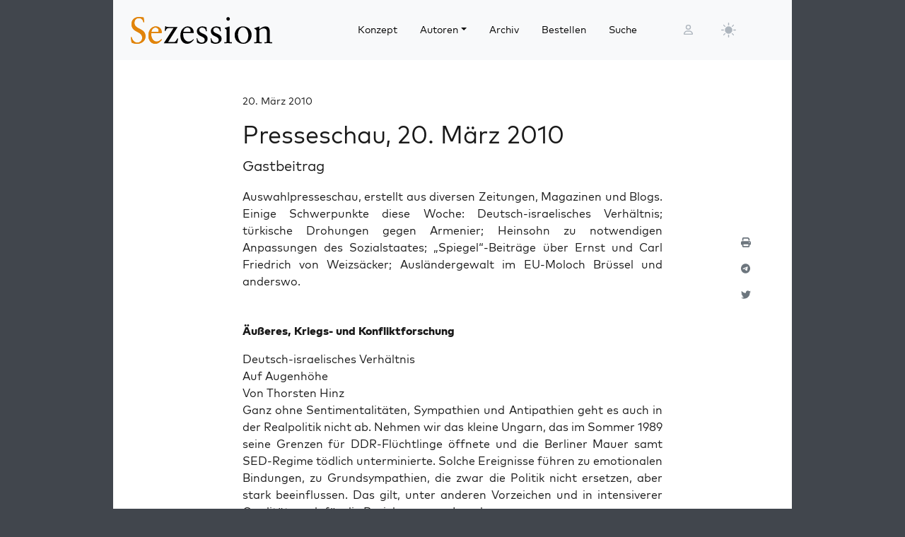

--- FILE ---
content_type: text/html; charset=UTF-8
request_url: https://sezession.de/13286/presseschau-20-maerz-2010
body_size: 23335
content:


<!DOCTYPE html>
<html lang="de-DE">

<head>
  <meta charset="utf-8">
  <meta name="viewport" content="width=device-width, initial-scale=1, shrink-to-fit=no">
  <meta name="robots" content="index,follow">
  <meta name="revisit-after" content="1 days">

      <!-- titel -->
  <title>Presseschau, 20. März&nbsp;2010</title>
  
  <!-- for google -->
  <meta name="description" content="Auswahlpresseschau, erstellt aus diversen Zeitungen, Magazinen und Blogs. Einige Schwerpunkte diese Woche: ...">
  <meta name="keywords" content="Sezession">
  <meta name="author" content=" Gastbeitrag">

  <!-- for facebook -->
  <meta property="og:title" content="Presseschau, 20. März&nbsp;2010 - Sezession im Netz">
  <meta property="og:type" content="article">
  <meta property="og:url" content="https://sezession.de/13286/presseschau-20-maerz-2010">
  <meta property="og:locale" content="de_DE">
  <meta property="og:description" content="Auswahlpresseschau, erstellt aus diversen Zeitungen, Magazinen und Blogs. Einige Schwerpunkte diese Woche: ...">
  <meta property="og:site_name" content="Sezession im Netz">
           <meta property="og:image" content="https://sezession.de/img/gastbeitrag.jpg">
  

  <!-- for twitter -->
  <meta name="twitter:card" content="summary">
  <meta name="twitter:site" content="https://sezession.de/presseschau-20-maerz-2010">
  <meta name="twitter:title" content="Presseschau, 20. März&nbsp;2010 - Sezession im Netz">
  <meta name="twitter:description" content="Auswahlpresseschau, erstellt aus diversen Zeitungen, Magazinen und Blogs. Einige Schwerpunkte diese Woche: ...">
           <meta name="twitter:image" content="https://sezession.de/img/gastbeitrag_s.jpg">
  
  <!-- feed -->
  <link rel="alternate" type="application/rss+xml" title="Sezession im Netz &raquo; Feed" href="https://sezession.de/feed/">

  <!-- shortcut-icon -->
  <link rel="icon" href="/icons/favicon.svg?v=20260104" type="image/svg+xml" sizes="any">
  <link rel="apple-touch-icon"      sizes="180x180" href="/icons/apple-touch-icon.png?v=20260104">
  <link rel="icon" type="image/png" sizes="32x32" href="/icons/favicon-32x32.png?v=20260104">
  <link rel="icon" type="image/png" sizes="16x16" href="/icons/favicon-16x16.png?v=20260104">
  <link rel="icon" type="image/png" sizes="192x192" href="/icons/android-chrome-192x192.png?v=20260104">
  <link rel="icon" type="image/png" sizes="194x194" href="/icons/favicon-194x194.png?v=20260104">
  <link rel="icon" type="image/png" sizes="256x256" href="/icons/favicon-256x256.png?v=20260104">
  <link rel="icon" type="image/png" sizes="512x512" href="/icons/favicon-512x512.png?v=20260104">
  <link rel="manifest" href="/icons/site.webmanifest?v=20260104">
  <link rel="mask-icon" href="/icons/safari-pinned-tab.svg?v=20260104" color="#b1ab54">
  <meta name="msapplication-TileColor" content="#b1ab54">
  <meta name="msapplication-config" content="/icons/browserconfig.xml?v=20260104">

  <!-- wp plugins etc.-->
  <meta name='robots' content='max-image-preview:large' />
<link rel="alternate" title="oEmbed (JSON)" type="application/json+oembed" href="https://sezession.de/wp-json/oembed/1.0/embed?url=https%3A%2F%2Fsezession.de%2F13286%2Fpresseschau-20-maerz-2010" />
<link rel="alternate" title="oEmbed (XML)" type="text/xml+oembed" href="https://sezession.de/wp-json/oembed/1.0/embed?url=https%3A%2F%2Fsezession.de%2F13286%2Fpresseschau-20-maerz-2010&#038;format=xml" />
<style id='wp-img-auto-sizes-contain-inline-css'>
img:is([sizes=auto i],[sizes^="auto," i]){contain-intrinsic-size:3000px 1500px}
/*# sourceURL=wp-img-auto-sizes-contain-inline-css */
</style>
<style id='wp-emoji-styles-inline-css'>

	img.wp-smiley, img.emoji {
		display: inline !important;
		border: none !important;
		box-shadow: none !important;
		height: 1em !important;
		width: 1em !important;
		margin: 0 0.07em !important;
		vertical-align: -0.1em !important;
		background: none !important;
		padding: 0 !important;
	}
/*# sourceURL=wp-emoji-styles-inline-css */
</style>
<style id='wp-block-library-inline-css'>
:root{--wp-block-synced-color:#7a00df;--wp-block-synced-color--rgb:122,0,223;--wp-bound-block-color:var(--wp-block-synced-color);--wp-editor-canvas-background:#ddd;--wp-admin-theme-color:#007cba;--wp-admin-theme-color--rgb:0,124,186;--wp-admin-theme-color-darker-10:#006ba1;--wp-admin-theme-color-darker-10--rgb:0,107,160.5;--wp-admin-theme-color-darker-20:#005a87;--wp-admin-theme-color-darker-20--rgb:0,90,135;--wp-admin-border-width-focus:2px}@media (min-resolution:192dpi){:root{--wp-admin-border-width-focus:1.5px}}.wp-element-button{cursor:pointer}:root .has-very-light-gray-background-color{background-color:#eee}:root .has-very-dark-gray-background-color{background-color:#313131}:root .has-very-light-gray-color{color:#eee}:root .has-very-dark-gray-color{color:#313131}:root .has-vivid-green-cyan-to-vivid-cyan-blue-gradient-background{background:linear-gradient(135deg,#00d084,#0693e3)}:root .has-purple-crush-gradient-background{background:linear-gradient(135deg,#34e2e4,#4721fb 50%,#ab1dfe)}:root .has-hazy-dawn-gradient-background{background:linear-gradient(135deg,#faaca8,#dad0ec)}:root .has-subdued-olive-gradient-background{background:linear-gradient(135deg,#fafae1,#67a671)}:root .has-atomic-cream-gradient-background{background:linear-gradient(135deg,#fdd79a,#004a59)}:root .has-nightshade-gradient-background{background:linear-gradient(135deg,#330968,#31cdcf)}:root .has-midnight-gradient-background{background:linear-gradient(135deg,#020381,#2874fc)}:root{--wp--preset--font-size--normal:16px;--wp--preset--font-size--huge:42px}.has-regular-font-size{font-size:1em}.has-larger-font-size{font-size:2.625em}.has-normal-font-size{font-size:var(--wp--preset--font-size--normal)}.has-huge-font-size{font-size:var(--wp--preset--font-size--huge)}.has-text-align-center{text-align:center}.has-text-align-left{text-align:left}.has-text-align-right{text-align:right}.has-fit-text{white-space:nowrap!important}#end-resizable-editor-section{display:none}.aligncenter{clear:both}.items-justified-left{justify-content:flex-start}.items-justified-center{justify-content:center}.items-justified-right{justify-content:flex-end}.items-justified-space-between{justify-content:space-between}.screen-reader-text{border:0;clip-path:inset(50%);height:1px;margin:-1px;overflow:hidden;padding:0;position:absolute;width:1px;word-wrap:normal!important}.screen-reader-text:focus{background-color:#ddd;clip-path:none;color:#444;display:block;font-size:1em;height:auto;left:5px;line-height:normal;padding:15px 23px 14px;text-decoration:none;top:5px;width:auto;z-index:100000}html :where(.has-border-color){border-style:solid}html :where([style*=border-top-color]){border-top-style:solid}html :where([style*=border-right-color]){border-right-style:solid}html :where([style*=border-bottom-color]){border-bottom-style:solid}html :where([style*=border-left-color]){border-left-style:solid}html :where([style*=border-width]){border-style:solid}html :where([style*=border-top-width]){border-top-style:solid}html :where([style*=border-right-width]){border-right-style:solid}html :where([style*=border-bottom-width]){border-bottom-style:solid}html :where([style*=border-left-width]){border-left-style:solid}html :where(img[class*=wp-image-]){height:auto;max-width:100%}:where(figure){margin:0 0 1em}html :where(.is-position-sticky){--wp-admin--admin-bar--position-offset:var(--wp-admin--admin-bar--height,0px)}@media screen and (max-width:600px){html :where(.is-position-sticky){--wp-admin--admin-bar--position-offset:0px}}

/*# sourceURL=wp-block-library-inline-css */
</style><style id='global-styles-inline-css'>
:root{--wp--preset--aspect-ratio--square: 1;--wp--preset--aspect-ratio--4-3: 4/3;--wp--preset--aspect-ratio--3-4: 3/4;--wp--preset--aspect-ratio--3-2: 3/2;--wp--preset--aspect-ratio--2-3: 2/3;--wp--preset--aspect-ratio--16-9: 16/9;--wp--preset--aspect-ratio--9-16: 9/16;--wp--preset--color--black: #000000;--wp--preset--color--cyan-bluish-gray: #abb8c3;--wp--preset--color--white: #ffffff;--wp--preset--color--pale-pink: #f78da7;--wp--preset--color--vivid-red: #cf2e2e;--wp--preset--color--luminous-vivid-orange: #ff6900;--wp--preset--color--luminous-vivid-amber: #fcb900;--wp--preset--color--light-green-cyan: #7bdcb5;--wp--preset--color--vivid-green-cyan: #00d084;--wp--preset--color--pale-cyan-blue: #8ed1fc;--wp--preset--color--vivid-cyan-blue: #0693e3;--wp--preset--color--vivid-purple: #9b51e0;--wp--preset--gradient--vivid-cyan-blue-to-vivid-purple: linear-gradient(135deg,rgb(6,147,227) 0%,rgb(155,81,224) 100%);--wp--preset--gradient--light-green-cyan-to-vivid-green-cyan: linear-gradient(135deg,rgb(122,220,180) 0%,rgb(0,208,130) 100%);--wp--preset--gradient--luminous-vivid-amber-to-luminous-vivid-orange: linear-gradient(135deg,rgb(252,185,0) 0%,rgb(255,105,0) 100%);--wp--preset--gradient--luminous-vivid-orange-to-vivid-red: linear-gradient(135deg,rgb(255,105,0) 0%,rgb(207,46,46) 100%);--wp--preset--gradient--very-light-gray-to-cyan-bluish-gray: linear-gradient(135deg,rgb(238,238,238) 0%,rgb(169,184,195) 100%);--wp--preset--gradient--cool-to-warm-spectrum: linear-gradient(135deg,rgb(74,234,220) 0%,rgb(151,120,209) 20%,rgb(207,42,186) 40%,rgb(238,44,130) 60%,rgb(251,105,98) 80%,rgb(254,248,76) 100%);--wp--preset--gradient--blush-light-purple: linear-gradient(135deg,rgb(255,206,236) 0%,rgb(152,150,240) 100%);--wp--preset--gradient--blush-bordeaux: linear-gradient(135deg,rgb(254,205,165) 0%,rgb(254,45,45) 50%,rgb(107,0,62) 100%);--wp--preset--gradient--luminous-dusk: linear-gradient(135deg,rgb(255,203,112) 0%,rgb(199,81,192) 50%,rgb(65,88,208) 100%);--wp--preset--gradient--pale-ocean: linear-gradient(135deg,rgb(255,245,203) 0%,rgb(182,227,212) 50%,rgb(51,167,181) 100%);--wp--preset--gradient--electric-grass: linear-gradient(135deg,rgb(202,248,128) 0%,rgb(113,206,126) 100%);--wp--preset--gradient--midnight: linear-gradient(135deg,rgb(2,3,129) 0%,rgb(40,116,252) 100%);--wp--preset--font-size--small: 13px;--wp--preset--font-size--medium: 20px;--wp--preset--font-size--large: 36px;--wp--preset--font-size--x-large: 42px;--wp--preset--spacing--20: 0.44rem;--wp--preset--spacing--30: 0.67rem;--wp--preset--spacing--40: 1rem;--wp--preset--spacing--50: 1.5rem;--wp--preset--spacing--60: 2.25rem;--wp--preset--spacing--70: 3.38rem;--wp--preset--spacing--80: 5.06rem;--wp--preset--shadow--natural: 6px 6px 9px rgba(0, 0, 0, 0.2);--wp--preset--shadow--deep: 12px 12px 50px rgba(0, 0, 0, 0.4);--wp--preset--shadow--sharp: 6px 6px 0px rgba(0, 0, 0, 0.2);--wp--preset--shadow--outlined: 6px 6px 0px -3px rgb(255, 255, 255), 6px 6px rgb(0, 0, 0);--wp--preset--shadow--crisp: 6px 6px 0px rgb(0, 0, 0);}:where(.is-layout-flex){gap: 0.5em;}:where(.is-layout-grid){gap: 0.5em;}body .is-layout-flex{display: flex;}.is-layout-flex{flex-wrap: wrap;align-items: center;}.is-layout-flex > :is(*, div){margin: 0;}body .is-layout-grid{display: grid;}.is-layout-grid > :is(*, div){margin: 0;}:where(.wp-block-columns.is-layout-flex){gap: 2em;}:where(.wp-block-columns.is-layout-grid){gap: 2em;}:where(.wp-block-post-template.is-layout-flex){gap: 1.25em;}:where(.wp-block-post-template.is-layout-grid){gap: 1.25em;}.has-black-color{color: var(--wp--preset--color--black) !important;}.has-cyan-bluish-gray-color{color: var(--wp--preset--color--cyan-bluish-gray) !important;}.has-white-color{color: var(--wp--preset--color--white) !important;}.has-pale-pink-color{color: var(--wp--preset--color--pale-pink) !important;}.has-vivid-red-color{color: var(--wp--preset--color--vivid-red) !important;}.has-luminous-vivid-orange-color{color: var(--wp--preset--color--luminous-vivid-orange) !important;}.has-luminous-vivid-amber-color{color: var(--wp--preset--color--luminous-vivid-amber) !important;}.has-light-green-cyan-color{color: var(--wp--preset--color--light-green-cyan) !important;}.has-vivid-green-cyan-color{color: var(--wp--preset--color--vivid-green-cyan) !important;}.has-pale-cyan-blue-color{color: var(--wp--preset--color--pale-cyan-blue) !important;}.has-vivid-cyan-blue-color{color: var(--wp--preset--color--vivid-cyan-blue) !important;}.has-vivid-purple-color{color: var(--wp--preset--color--vivid-purple) !important;}.has-black-background-color{background-color: var(--wp--preset--color--black) !important;}.has-cyan-bluish-gray-background-color{background-color: var(--wp--preset--color--cyan-bluish-gray) !important;}.has-white-background-color{background-color: var(--wp--preset--color--white) !important;}.has-pale-pink-background-color{background-color: var(--wp--preset--color--pale-pink) !important;}.has-vivid-red-background-color{background-color: var(--wp--preset--color--vivid-red) !important;}.has-luminous-vivid-orange-background-color{background-color: var(--wp--preset--color--luminous-vivid-orange) !important;}.has-luminous-vivid-amber-background-color{background-color: var(--wp--preset--color--luminous-vivid-amber) !important;}.has-light-green-cyan-background-color{background-color: var(--wp--preset--color--light-green-cyan) !important;}.has-vivid-green-cyan-background-color{background-color: var(--wp--preset--color--vivid-green-cyan) !important;}.has-pale-cyan-blue-background-color{background-color: var(--wp--preset--color--pale-cyan-blue) !important;}.has-vivid-cyan-blue-background-color{background-color: var(--wp--preset--color--vivid-cyan-blue) !important;}.has-vivid-purple-background-color{background-color: var(--wp--preset--color--vivid-purple) !important;}.has-black-border-color{border-color: var(--wp--preset--color--black) !important;}.has-cyan-bluish-gray-border-color{border-color: var(--wp--preset--color--cyan-bluish-gray) !important;}.has-white-border-color{border-color: var(--wp--preset--color--white) !important;}.has-pale-pink-border-color{border-color: var(--wp--preset--color--pale-pink) !important;}.has-vivid-red-border-color{border-color: var(--wp--preset--color--vivid-red) !important;}.has-luminous-vivid-orange-border-color{border-color: var(--wp--preset--color--luminous-vivid-orange) !important;}.has-luminous-vivid-amber-border-color{border-color: var(--wp--preset--color--luminous-vivid-amber) !important;}.has-light-green-cyan-border-color{border-color: var(--wp--preset--color--light-green-cyan) !important;}.has-vivid-green-cyan-border-color{border-color: var(--wp--preset--color--vivid-green-cyan) !important;}.has-pale-cyan-blue-border-color{border-color: var(--wp--preset--color--pale-cyan-blue) !important;}.has-vivid-cyan-blue-border-color{border-color: var(--wp--preset--color--vivid-cyan-blue) !important;}.has-vivid-purple-border-color{border-color: var(--wp--preset--color--vivid-purple) !important;}.has-vivid-cyan-blue-to-vivid-purple-gradient-background{background: var(--wp--preset--gradient--vivid-cyan-blue-to-vivid-purple) !important;}.has-light-green-cyan-to-vivid-green-cyan-gradient-background{background: var(--wp--preset--gradient--light-green-cyan-to-vivid-green-cyan) !important;}.has-luminous-vivid-amber-to-luminous-vivid-orange-gradient-background{background: var(--wp--preset--gradient--luminous-vivid-amber-to-luminous-vivid-orange) !important;}.has-luminous-vivid-orange-to-vivid-red-gradient-background{background: var(--wp--preset--gradient--luminous-vivid-orange-to-vivid-red) !important;}.has-very-light-gray-to-cyan-bluish-gray-gradient-background{background: var(--wp--preset--gradient--very-light-gray-to-cyan-bluish-gray) !important;}.has-cool-to-warm-spectrum-gradient-background{background: var(--wp--preset--gradient--cool-to-warm-spectrum) !important;}.has-blush-light-purple-gradient-background{background: var(--wp--preset--gradient--blush-light-purple) !important;}.has-blush-bordeaux-gradient-background{background: var(--wp--preset--gradient--blush-bordeaux) !important;}.has-luminous-dusk-gradient-background{background: var(--wp--preset--gradient--luminous-dusk) !important;}.has-pale-ocean-gradient-background{background: var(--wp--preset--gradient--pale-ocean) !important;}.has-electric-grass-gradient-background{background: var(--wp--preset--gradient--electric-grass) !important;}.has-midnight-gradient-background{background: var(--wp--preset--gradient--midnight) !important;}.has-small-font-size{font-size: var(--wp--preset--font-size--small) !important;}.has-medium-font-size{font-size: var(--wp--preset--font-size--medium) !important;}.has-large-font-size{font-size: var(--wp--preset--font-size--large) !important;}.has-x-large-font-size{font-size: var(--wp--preset--font-size--x-large) !important;}
/*# sourceURL=global-styles-inline-css */
</style>

<style id='classic-theme-styles-inline-css'>
/*! This file is auto-generated */
.wp-block-button__link{color:#fff;background-color:#32373c;border-radius:9999px;box-shadow:none;text-decoration:none;padding:calc(.667em + 2px) calc(1.333em + 2px);font-size:1.125em}.wp-block-file__button{background:#32373c;color:#fff;text-decoration:none}
/*# sourceURL=/wp-includes/css/classic-themes.min.css */
</style>
<link rel='stylesheet' id='cookie-notice-front-css' href='https://sezession.de/wp-content/plugins/cookie-notice/css/front.min.css?ver=2.5.11' media='all' />
<link rel='stylesheet' id='searchandfilter-css' href='https://sezession.de/wp-content/plugins/search-filter/style.css?ver=1' media='all' />
<link rel='stylesheet' id='bootstrap-css' href='https://sezession.de/wp-content/themes/sez26/assets/bootstrap/bootstrap-5.3.8/css/bootstrap.min.css?ver=5.3.8' media='all' />
<link rel='stylesheet' id='fontawesome-css' href='https://sezession.de/wp-content/themes/sez26/assets/fontawesome/fontawesome-6.7.2/css/all.min.css?ver=6.7.2' media='all' />
<link rel='stylesheet' id='sez-style-css' href='https://sezession.de/wp-content/themes/sez26/assets/sass/main.min.css?ver=202601041913' media='all' />
<link rel='stylesheet' id='print-style-css' href='https://sezession.de/wp-content/themes/sez26/assets/sass/print.min.css?ver=202505080959' media='all' />
<link rel='stylesheet' id='noscript-style-css' href='https://sezession.de/wp-content/themes/sez26/assets/sass/noscript.min.css?ver=202505080959' media='all' />
<link rel='stylesheet' id='searchwp-live-search-css' href='https://sezession.de/wp-content/plugins/searchwp-live-ajax-search/assets/styles/style.min.css?ver=1.8.7' media='all' />
<style id='searchwp-live-search-inline-css'>
.searchwp-live-search-result .searchwp-live-search-result--title a {
  font-size: 16px;
}
.searchwp-live-search-result .searchwp-live-search-result--price {
  font-size: 14px;
}
.searchwp-live-search-result .searchwp-live-search-result--add-to-cart .button {
  font-size: 14px;
}

/*# sourceURL=searchwp-live-search-inline-css */
</style>
<style id='wp-typography-custom-inline-css'>
sub, sup{font-size: 75%;line-height: 100%}sup{vertical-align: 60%}sub{vertical-align: -10%}.amp{font-family: Baskerville, "Goudy Old Style", Palatino, "Book Antiqua", "Warnock Pro", serif;font-size: 1.1em;font-style: italic;font-weight: normal;line-height: 1em}.caps{font-size: 90%}.dquo{margin-left: -0.4em}.quo{margin-left: -0.2em}.pull-single{margin-left: -0.15em}.push-single{margin-right: 0.15em}.pull-double{margin-left: -0.38em}.push-double{margin-right: 0.38em}
/*# sourceURL=wp-typography-custom-inline-css */
</style>
<style id='wp-typography-safari-font-workaround-inline-css'>
body {-webkit-font-feature-settings: "liga";font-feature-settings: "liga";-ms-font-feature-settings: normal;}
/*# sourceURL=wp-typography-safari-font-workaround-inline-css */
</style>
<script id="cookie-notice-front-js-before">
var cnArgs = {"ajaxUrl":"https:\/\/sezession.de\/wp-admin\/admin-ajax.php","nonce":"a4fee7c167","hideEffect":"fade","position":"bottom","onScroll":false,"onScrollOffset":100,"onClick":false,"cookieName":"cookie_notice_accepted","cookieTime":2592000,"cookieTimeRejected":2592000,"globalCookie":false,"redirection":false,"cache":false,"revokeCookies":false,"revokeCookiesOpt":"automatic"};

//# sourceURL=cookie-notice-front-js-before
</script>
<script src="https://sezession.de/wp-content/plugins/cookie-notice/js/front.min.js?ver=2.5.11" id="cookie-notice-front-js"></script>
<script src="https://sezession.de/wp-content/themes/sez26/assets/jquery/jquery-3.7.1.min.js?ver=3.7.1" id="jquery-js"></script>
<script src="https://sezession.de/wp-content/themes/sez26/assets/popper/popper-2.11.6/popper.min.js?ver=2.11.6" id="popper-js"></script>
<link rel="https://api.w.org/" href="https://sezession.de/wp-json/" /><link rel="alternate" title="JSON" type="application/json" href="https://sezession.de/wp-json/wp/v2/posts/13286" /><link rel="EditURI" type="application/rsd+xml" title="RSD" href="https://sezession.de/xmlrpc.php?rsd" />

<link rel="canonical" href="https://sezession.de/13286/presseschau-20-maerz-2010" />
<link rel='shortlink' href='https://sezession.de/?p=13286' />
<style>.wp-block-gallery.is-cropped .blocks-gallery-item picture{height:100%;width:100%;}</style><link rel="icon" href="https://sezession.de/wp-content/uploads/2025/02/cropped-favicon-512x512-1-32x32.png" sizes="32x32" />
<link rel="icon" href="https://sezession.de/wp-content/uploads/2025/02/cropped-favicon-512x512-1-192x192.png" sizes="192x192" />
<link rel="apple-touch-icon" href="https://sezession.de/wp-content/uploads/2025/02/cropped-favicon-512x512-1-180x180.png" />
<meta name="msapplication-TileImage" content="https://sezession.de/wp-content/uploads/2025/02/cropped-favicon-512x512-1-270x270.png" />


<link rel='stylesheet' id='shariffcss-css' href='https://sezession.de/wp-content/plugins/shariff/css/shariff.min.css?ver=4.6.15' media='all' />
</head>

<body class="wp-singular post-template-default single single-post postid-13286 single-format-standard wp-theme-sez26 cookies-not-set">

  <div class="sez-body">
    <div class="container bg-white">
      <div class="row">
        <div class="col px-0">

          <!-- topnav -->
          <header id="sez-site-header" class="sez-sticky">
            <div class="ps-4 p-3 bg-light">
              

<div class="sez-topnav">
  <div class="row row-cols-5 align-items-center me-3">

    <!--logo-->
    <div class="col-lg-4 col-md-4 col-sm-5 col-8">
      
<a class="navbar-brand" href="/">

   <!-- <img src="[data-uri]"  -->
   <!--      alt="Sezession"> -->

</a>
    </div>

    <!--menu lg-->
    <div class="d-none d-lg-block col-lg-6">
      

<!-- menu lg -->
<div class="d-flex">
  <nav class="navbar navbar-light navbar-expand-lg">
    <div class="collapse navbar-collapse" id="navbar-topmenu">

      <ul id="sez-nav-items" class="navbar-nav me-auto mb-2 mb-lg-0">

        <li class="nav-item px-2">
          <a class="nav-link text-black" href="https://sezession.de/konzept">Konzept</a>
        </li>

        <li class="nav-item px-2 dropdown">
          <a class="nav-link dropdown-toggle text-black" href="/author/" id="NavbarDopdown" role="button" data-bs-toggle="dropdown" aria-expanded="false">Autoren</a>
          <div class="dropdown-menu" aria-labelledby="offcanvasNavbarDropdown">
            <a title="Benedikt Kaiser" class="dropdown-item" href="/author/benedikt-kaiser">Benedikt Kaiser</a><a title="Caroline Sommerfeld" class="dropdown-item" href="/author/caroline-sommerfeld">Caroline Sommerfeld</a><a title="Daniel Fiß" class="dropdown-item" href="/author/danielfiss">Daniel Fiß</a><a title="Ellen Kositza" class="dropdown-item" href="/author/ellen-kositza">Ellen Kositza</a><a title="Erik Lehnert" class="dropdown-item" href="/author/erik-lehnert">Erik Lehnert</a><a title="Götz Kubitschek" class="dropdown-item" href="/author/goetz-kubitschek">Götz Kubitschek</a><a title="Heino Bosselmann" class="dropdown-item" href="/author/heino-bosselmann">Heino Bosselmann</a><a title="Martin Lichtmesz" class="dropdown-item" href="/author/martin-lichtmesz">Martin Lichtmesz</a><a title="Martin Sellner" class="dropdown-item" href="/author/martin-sellner">Martin Sellner</a><a title="Nils Wegner" class="dropdown-item" href="/author/nils-wegner">Nils Wegner</a>          </div>
        </li>

        <li class="nav-item px-2">
          <a class="nav-link text-black" href="https://sezession.de/archiv">Archiv</a>
        </li>

        <li class="nav-item px-2">
          <a class="nav-link text-black" href="https://sezession.de/bestellen">Bestellen</a>
        </li>

        <li class="nav-item px-2">
          <a class="nav-link text-black" href="/recherche" target="_self" rel="nofollow noopener">Suche</a>
        </li>
      </ul>

    </div>
  </nav>

</div>
    </div>

    <!--search-form not lg and greater-->
    <div class="d-none d-lg-none d-sm-block col-md-5 col-sm-4">
      

<div id="sez-head-search">
  <form class="d-flex bg-white" role="search" method="get" action="https://sezession.de/">
    <input class="form-control" name="s" type="text" value="" placeholder="Suchbegriff..." autocomplete="off" data-swplive="true">
    <input type="hidden" name="post_type" value="post" />
    <button type="submit" class="button"><i class="fas fa-search"></i></button>
  </form>
</div>    </div>

    <!--login-->
    <div class="d-none d-md-block col-lg-1 col-md-1 p-1">
      

<!--menu login-->
<div class="d-flex justify-content-center">
   <a class="sez-login-menu nav-link" title="Anmelden" href="https://sezession.de/wp-login.php"><i class="far fa-user"></i></a>
</div>    </div>

    <!--theme-toggle-->
    <div class="d-sm-block col-lg-1 col-md-1 col-sm-1 col-2 p-0">
      

<nav class="navbar navbar-light navbar-expand p-0">
  <div class="collapse navbar-collapse" id="navbar-thememenu">

    <ul id="sez-theme-items" class="navbar-nav me-auto">
       <li class="nav-item">

          

<svg xmlns="http://www.w3.org/2000/svg" style="display: none;">

    <symbol id="moon-stars-fill" viewBox="0 0 16 16">
       <path d="M6 .278a.768.768 0 0 1 .08.858 7.208 7.208 0 0 0-.878 3.46c0 4.021 3.278 7.277 7.318 7.277.527 0 1.04-.055 1.533-.16a.787.787 0 0 1 .81.316.733.733 0 0 1-.031.893A8.349 8.349 0 0 1 8.344 16C3.734 16 0 12.286 0 7.71 0 4.266 2.114 1.312 5.124.06A.752.752 0 0 1 6 .278z"></path>
       <path d="M10.794 3.148a.217.217 0 0 1 .412 0l.387 1.162c.173.518.579.924 1.097 1.097l1.162.387a.217.217 0 0 1 0 .412l-1.162.387a1.734 1.734 0 0 0-1.097 1.097l-.387 1.162a.217.217 0 0 1-.412 0l-.387-1.162A1.734 1.734 0 0 0 9.31 6.593l-1.162-.387a.217.217 0 0 1 0-.412l1.162-.387a1.734 1.734 0 0 0 1.097-1.097l.387-1.162zM13.863.099a.145.145 0 0 1 .274 0l.258.774c.115.346.386.617.732.732l.774.258a.145.145 0 0 1 0 .274l-.774.258a1.156 1.156 0 0 0-.732.732l-.258.774a.145.145 0 0 1-.274 0l-.258-.774a1.156 1.156 0 0 0-.732-.732l-.774-.258a.145.145 0 0 1 0-.274l.774-.258c.346-.115.617-.386.732-.732L13.863.1z"></path>
    </symbol>

    <symbol id="sun-fill" viewBox="0 0 16 16">
       <path d="M8 12a4 4 0 1 0 0-8 4 4 0 0 0 0 8zM8 0a.5.5 0 0 1 .5.5v2a.5.5 0 0 1-1 0v-2A.5.5 0 0 1 8 0zm0 13a.5.5 0 0 1 .5.5v2a.5.5 0 0 1-1 0v-2A.5.5 0 0 1 8 13zm8-5a.5.5 0 0 1-.5.5h-2a.5.5 0 0 1 0-1h2a.5.5 0 0 1 .5.5zM3 8a.5.5 0 0 1-.5.5h-2a.5.5 0 0 1 0-1h2A.5.5 0 0 1 3 8zm10.657-5.657a.5.5 0 0 1 0 .707l-1.414 1.415a.5.5 0 1 1-.707-.708l1.414-1.414a.5.5 0 0 1 .707 0zm-9.193 9.193a.5.5 0 0 1 0 .707L3.05 13.657a.5.5 0 0 1-.707-.707l1.414-1.414a.5.5 0 0 1 .707 0zm9.193 2.121a.5.5 0 0 1-.707 0l-1.414-1.414a.5.5 0 0 1 .707-.707l1.414 1.414a.5.5 0 0 1 0 .707zM4.464 4.465a.5.5 0 0 1-.707 0L2.343 3.05a.5.5 0 1 1 .707-.707l1.414 1.414a.5.5 0 0 1 0 .708z"></path>
    </symbol>

</svg>

           <button class="btn btn-link nav-link py-2 px-0 px-lg-2 dropdown-toggle d-flex align-items-center" id="sez-theme" type="button" aria-expanded="false" data-bs-toggle="dropdown" data-bs-display="static">
              <svg class="sez-bi my-1 theme-icon-active">
                <use href="#sun-fill"></use>
              </svg>
           </button>

           <ul class="dropdown-menu dropdown-menu-end" aria-labelledby="sez-theme" style="--bs-dropdown-min-width: 8rem;">
              <li class="nav-item">
                 <button id="invertbutton" type="button" class="dropdown-item d-flex align-items-center" data-bs-theme-value="light">
                    <svg class="bi sez-bi me-2 theme-icon">
                       <use href="#sun-fill"></use>
                    </svg>
                        hell
                 </button>
              </li>
              <li class="nav-item">
                 <button type="button" class="dropdown-item d-flex align-items-center" data-bs-theme-value="dark">
                    <svg class="bi sez-bi me-2 theme-icon">
                       <use href="#moon-stars-fill"></use>
                    </svg>
                        dunkel
                 </button>
              </li>
           </ul>

       </li>
    </ul>

  </div>
</nav>
    </div>

    <!--burgernav not lg and greater-->
    <div class="d-lg-none col-md-1 col-sm-2 col-2 p-1">
      

<nav class="navbar navbar-light">
    <!-- burger icon -->
    <button class="navbar-toggler" type="button" data-bs-toggle="offcanvas" data-bs-target="#offcanvasNavbar" aria-controls="offcanvasNavbar">
        <span class="navbar-toggler-icon"></span>
    </button>

    <!-- offcanvasmenu -->
    <div class="sez-offcanvas offcanvas offcanvas-start" tabindex="-1" id="offcanvasNavbar">

        <!-- close button -->
        <div class="offcanvas-header position-absolute top-0 end-0 m-2 ">
            <button type="button" class="btn-close text-reset" data-bs-dismiss="offcanvas" aria-label="Close"></button>
        </div>

        <!-- menu entries -->
        <div class="offcanvas-body">
            <ul class="navbar-nav justify-content-end flex-grow-1 pe-3">

                <li class="nav-item border-bottom ps-3 pe-5 pt-3 pb-3 mt-5">
                    <a class="nav-link text-black" aria-current="page" href="https://sezession.de/konzept">Konzept</a>
                </li>

                <li class="nav-item border-bottom dropdown ps-3 pe-5 pt-3 pb-3">

                    <a class="nav-link text-black dropdown-toggle" href="/author/" id="offcanvasNavbarDropdown" role="button" data-bs-toggle="dropdown" aria-expanded="false">
                        Autoren
                    </a>

                    <div class="dropdown-menu border-0" aria-labelledby="offcanvasNavbarDropdown">
                     <a title="Benedikt Kaiser" class="dropdown-item" href="/author/benedikt-kaiser">Benedikt Kaiser</a><a title="Caroline Sommerfeld" class="dropdown-item" href="/author/caroline-sommerfeld">Caroline Sommerfeld</a><a title="Daniel Fiß" class="dropdown-item" href="/author/danielfiss">Daniel Fiß</a><a title="Ellen Kositza" class="dropdown-item" href="/author/ellen-kositza">Ellen Kositza</a><a title="Erik Lehnert" class="dropdown-item" href="/author/erik-lehnert">Erik Lehnert</a><a title="Götz Kubitschek" class="dropdown-item" href="/author/goetz-kubitschek">Götz Kubitschek</a><a title="Heino Bosselmann" class="dropdown-item" href="/author/heino-bosselmann">Heino Bosselmann</a><a title="Martin Lichtmesz" class="dropdown-item" href="/author/martin-lichtmesz">Martin Lichtmesz</a><a title="Martin Sellner" class="dropdown-item" href="/author/martin-sellner">Martin Sellner</a><a title="Nils Wegner" class="dropdown-item" href="/author/nils-wegner">Nils Wegner</a>                    </div>

                </li>

                <li class="nav-item border-bottom ps-3 pe-5 pt-3 pb-3">
                    <a class="nav-link text-black" href="https://sezession.de/archiv">Archiv</a>
                </li>

                <li class="nav-item border-bottom ps-3 pe-5 pt-3 pb-3">
                    <a class="nav-link text-black" href="https://sezession.de/bestellen">Bestellen</a>
                </li>

                <li class="nav-item border-bottom ps-3 pe-5 pt-3 pb-3">
                    <a class="nav-link text-black" href="/recherche" target="_self" rel="nofollow noopener">Suche</a>
                </li>

                <li class="nav-item border-bottom ps-3 pe-5 pt-3 pb-3">
                    <a class="nav-link text-black" href="/wp-login.php" target="_self" rel="nofollow noopener">Anmelden</a>
                </li>

                <li class="d-flex align-items-center ps-3 pt-5">
                    

<a class="sez-icon-link link-secondary fa-lg me-2" title="antaios.de"  target="_blank" href="https://antaios.de/">
    <span class="icon-logo_antaios"></span>
</a>

<a class="sez-icon-link link-secondary fa-lg mx-2" title="Kanal Schnellroda" target="_blank" href="https://www.youtube.com/@KanalSchnellroda3">
    <i class="fab fa-youtube"></i>
</a>

<a class="sez-icon-link link-secondary fa-lg mx-2" title="SiN bei Twitter" target="_blank" href="https://twitter.com/SiNetz">
    <i class="fab fa-twitter"></i>
</a>

<a class="sez-icon-link link-secondary fa-lg mx-2" title="SiN bei Facebook" target="_blank" href="https://www.facebook.com/sezession/">
    <i class="fab fa-facebook"></i>
</a>

<a class="sez-icon-link link-secondary fa-lg mx-2" title="Zeitschrift Sezession Telegramkanal" target="_blank" href="https://t.me/zeitschrift_sezession">
    <i class="fab fa-telegram"></i>
</a>
                </li>

            </ul>
        </div>
    </div>
</nav>
    </div>


  </div>
</div>
            </div>
          </header>

<!-- single-main -->
<main class="sez-single-main">

    <!-- socials -->
    <div class="sez-socials">
            </div>

    <!-- content -->
    <div class="sez-content mt-5">
        


    <!-- single-post-content begin -->
    <div class="row mx-3">

        <div class="col-md-8 offset-md-2">
            <!-- sidebar icons -->
            

<div class="col-md-1 offset-md-11 col-12 d-md-block d-sm-none d-none">
    <div class="sez-social-navbar" data-toggle="sticky-onscroll">

        <a class="sez-icon-link link-secondary" title="Drucken" href="" onClick="javascript:window.print()">
            <div class="pb-3">
                <i class="fa fa-print"></i>
            </div>
        </a>


        <a class="sez-icon-link link-secondary" title="Teilen mit Telegram" target="_blank" href="https://t.me/share/url?url=https://sezession.de/13286/presseschau-20-maerz-2010">
            <div class="pb-3">
                <i class="fab fa-telegram"></i>
            </div>
        </a>

        <a class="sez-icon-link link-secondary" title="Teilen mit Twitter" target="_blank" href="https://twitter.com/intent/tweet?text=https://sezession.de/13286/presseschau-20-maerz-2010">
            <div class="pb-3">
                <i class="fab fa-twitter"></i>
            </div>
        </a>

    </div>
</div>

            <!-- post essentials -->
            

<!-- date -->
<div class="row mb-3">
   <div class="sez-single-post-date col align-self-start">
      20. März 2010   </div>
</div>


<!-- titel -->
<div class="row">
   <div class="col align-self-start">
      <h1 class="sez-single-post-title">Presseschau, 20. März&nbsp;2010</h1>
   </div>
</div>


<!-- author+comments -->
<div class="row">
   <div class="col align-self-start">
      <p class="sez-single-post-author-comments">
         <a class="sez-single-post-author" title="Autorenseite Gastbeitrag" href="/author/gastbeitrag">
            Gastbeitrag         </a>
                  <a class="sez-single-post-comments" title="Kommentare" href="https://sezession.de/13286/presseschau-20-maerz-2010#sez-comments">
                     </a>
      </p>
   </div>
</div>


<!-- excerpt -->
<div class="row">
   <div class="sez-single-post-excerpt col align-self-start">

      
      <p>Auswahlpresseschau, erstellt aus diversen Zeitungen, Magazinen und Blogs. Einige Schwerpunkte diese Woche: Deutsch-israelisches Verhältnis; türkische Drohungen gegen Armenier; Heinsohn zu notwendigen Anpassungen des Sozialstaates; „Spiegel“-Beiträge über Ernst und Carl Friedrich von Weizsäcker; Ausländergewalt im EU-Moloch Brüssel und anderswo.<!--more-->   </div>
</div>

            <!-- author img >= md -->
            <div class="content-md d-none d-md-block px-3">
                
            </div>

            <!-- post body -->
            

<div class="sez-single-post-body col align-self-start">
   <p><span id="more-13286"></span></p>
<p><strong><br>
Äuße­res, Kriegs- und Konfliktforschung</strong></p>
<p>Deutsch-israe­li­sches Verhältnis<br>
Auf Augenhöhe<br>
Von Thors­ten&nbsp;Hinz<br>
Ganz ohne Sen­ti­men­ta­li­tä­ten, Sym­pa­thien und Anti­pa­thien geht es auch in der Real­po­li­tik nicht ab. Neh­men wir das klei­ne Ungarn, das im Som­mer 1989 sei­ne Gren­zen für DDR-Flücht­lin­ge öff­ne­te und die Ber­li­ner Mau­er samt SED-Regime töd­lich unter­mi­nier­te. Sol­che Ereig­nis­se füh­ren zu emo­tio­na­len Bin­dun­gen, zu Grund­sym­pa­thien, die zwar die Poli­tik nicht erset­zen, aber stark beein­flus­sen. Das gilt, unter ande­ren Vor­zei­chen und in inten­si­ve­rer Qua­li­tät, auch für die Bezie­hun­gen zu Israel.<br>
Vor dem Hin­ter­grund des Mor­des an den euro­päi­schen Juden leuch­tet es ein, daß Deutsch­land mit Isra­el soli­da­risch ist, daß es sich mit Kri­tik an ihm zurück­hält und der jüdi­sche Staat eine gewis­se Nar­ren­frei­heit besitzt.<br>
Etwas ande­res aber ist es, wenn Kanz­le­rin Mer­kel in bezug auf den Iran die israe­li­schen Posi­tio­nen unbe­se­hen über­nimmt und damit die Stel­lung Deutsch­lands gegen­über einem gro­ßen mus­li­mi­schen Staat kom­pro­mit­tiert. Das geschicht­li­che Argu­ment dient dazu, die deut­sche Poli­tik von außen her – und zwar ein­sei­tig – zu definieren.</p>
<p>Streit über Völkermord-Resolutionen<br>
<a href="https://www.spiegel.de/politik/ausland/0,1518,684184,00.html">Erdo­gan droht Arme­ni­ern mit Ausweisung</a><br>
Die tür­ki­sche Regie­rung ver­schärft im Streit über die Völ­ker­mord-Reso­lu­tio­nen dras­tisch den Ton. Pre­mier Erdo­gan warnt in einem BBC-Inter­view, er müs­se hun­dert­tau­send ille­gal im Land leben­de Arme­ni­er nicht dul­den. Die Men­schen könn­ten aus­ge­wie­sen werden.</p>
<p>Völ­ker­straf­ge­setz­buch soll für deut­sche Sol­da­ten in Afgha­ni­stan gelten<br>
KARLSRUHE. Die Bun­des­an­walt­schaft hat die Lage in Afgha­ni­stan als „nicht­in­ter­na­tio­na­len bewaff­ne­ten Kon­flikt“ bewer­tet, für den der Maß­stab des Völ­ker­straf­ge­setz­buchs anzu­wen­den&nbsp;ist.</p>
<p>Etap­pen­schwei­ne<br>
Von Micha­el Paulwitz<br>
Als Stu­dent hat­te ich noch die Gele­gen­heit, front­er­fah­re­ne Zeit­zeu­gen des letz­ten Welt­kriegs ken­nen­zu­ler­nen. Man konn­te eini­ges ler­nen von der Gene­ra­ti­on die­ser Land­ser und Leut­nants, die als Zwan­zig­jäh­ri­ge an allen Fron­ten gekämpft, als Drei­ßig­jäh­ri­ge die­ses Land wie­der mit auf­ge­baut und als Sech­zig­jäh­ri­ge über­all in den Par­tei­en und Ver­ei­nen noch ein gewich­ti­ges Wort mit­zu­re­den hat­ten – dümm­li­che „Befreiungs“-Rhetorik ging einem Bun­des­prä­si­den­ten Richard von Weiz­sä­cker damals noch nicht so ein­fach durch, es gab ja Gleich­alt­ri­ge, die es aus ihren Erfah­run­gen bes­ser wußten.</p>
<p><strong>Staat, Demo­gra­phie, Wirtschaft</strong></p>
<p>Die geis­ti­ge Kon­ter­re­vo­lu­ti­on um und mit Merkel<br>
Der Umver­tei­lungs­staat zehrt sei­ne Sub­stanz auf. Und aus­ge­rech­net eine ost­deut­sche Kanz­le­rin an der Spit­ze einer schwarz-gel­ben Koali­ti­on ist dabei, Deutsch­land in neo­so­zia­lis­ti­sche Zei­ten zu führen.<br>
Von Vera Lengsfeld</p>
<p>Bun­des­re­gie­rung: Sturm­vo­gel nicht rechtsextrem<br>
BERLIN. Bei der bün­di­schen Jugend­or­ga­ni­sa­ti­on „Sturm­vo­gel“ lie­gen laut Bun­des­re­gie­rung kei­ne Anhalts­punk­te für eine extre­mis­ti­sche Aus­rich­tung vor. Wie aus einer Ant­wort auf eine Klei­ne Anfra­ge der SPD-Frak­ti­on her­vor­geht, hält die­se an ihrer Ein­schät­zung des Sturm­vo­gels aus dem Jahr 1995&nbsp;fest.</p>
<p>Als gin­ge es nur um die&nbsp;Rente&nbsp;…<br>
<a href="https://www.welt.de/debatte/kommentare/article6757773/Wir-tappen-sehenden-Auges-in-die-Rentenfalle.html">Wir tap­pen sehen­den Auges in die Rentenfalle</a><br>
Von Olaf Gersemann<br>
Die Bun­des­re­gie­rung will in der Ren­ten­po­li­tik untä­tig blei­ben, obwohl die demo­gra­phi­sche Alte­rung der Bevöl­ke­rung uner­bitt­lich vor­an­schrei­tet. Dabei bleibt kaum Zeit. Ande­re Indus­trie­na­tio­nen haben unter­des­sen längst reagiert und den demo­gra­phi­schen Wan­del abgefangen.</p>
<p>Gast­bei­trag zu Hartz&nbsp;IV<br>
<a href="https://www.faz.net/s/RubBA2FEF69D90D49589D58B10299C8647D/Doc~E0AC5A2CD5A6A481EABE50FAE2AEBA30B~ATpl~Ecommon~Scontent.html">„Sozi­al­hil­fe auf fünf Jah­re begrenzen“</a><br>
Von Gun­nar Heinsohn</p>
<p><strong>Die Lin­ke, Geschichts- und Iden­ti­täts­po­li­tik, His­to­ri­sches (Zeit­ge­schich­te)</strong></p>
<p>Namens­streit: Uni­ver­si­tät Greifs­wald ent­schei­det sich für Ernst Moritz Arndt<br>
GREIFSWALD. Die Uni­ver­si­tät in Greifs­wald wird auch wei­ter­hin den Namen des Dich­ters Ernst Moritz Arndt tra­gen. Das ent­schied der Senat der Hoch­schu­le am Mitt­woch in einer Abstim­mung. 22 der 36 Sena­to­ren stimm­ten dafür, den Namen „Ernst Moritz Arndt“ bei­zu­be­hal­ten, 14 Sena­to­ren votier­ten dage­gen. Damit ver­fehl­te ein ent­spre­chen­der Antrag, dem­zu­fol­ge die Hoch­schu­le künf­tig nur noch Uni­ver­si­tät Greifs­wald hei­ßen soll­te, die not­wen­di­ge Zwei-Drittel-Mehrheit.</p>
<p>Deutsch in der Fremde<br>
<a href="https://www.spiegel.de/unispiegel/wunderbar/0,1518,682375,00.html">Der Wald ist nicht&nbsp;genug</a><br>
In „Ein Fisch namens Wan­da“ läuft die schö­ne Schur­kin heiß, wenn Kom­pli­ze Otto Rus­sisch rade­brecht. Ganz ähn­lich ging es einer jun­gen Ame­ri­ka­ne­rin beim Date mit Phil­ipp Kohl­hö­fer: Deutsch brach­te Lori mäch­tig in Wal­lung – höchs­te Zeit, mal über den deut­schen Wald zu&nbsp;reden.</p>
<p>Zen­tral­rat der Juden for­dert „Neu­aus­rich­tung“ der Vertriebenenstiftung<br>
FRANKFURT AM MAIN. Nach­dem in der ver­gan­ge­nen Woche mit der Publi­zis­tin Hel­ga Hirsch das drit­te Mit­glied des wis­sen­schaft­li­chen Bera­ter­krei­ses der Bun­des­stif­tung „Flucht, Ver­trei­bung, Ver­söh­nung“ sei­nen Aus­tritt aus dem Gre­mi­um erklärt hat­te, hat der Zen­tral­rat der Juden in Deutsch­land eine „Neu­aus­rich­tung“ der Ver­trie­be­nen­stif­tung gefordert.<br>
Wie der „Spie­gel“ berich­te­te, habe Vize­prä­si­dent Salo­mon Korn als Ver­tre­ter des Zen­tral­rats im Stif­tungs­rat ange­kün­digt, er wer­de sein Amt ruhen las­sen, wenn das The­ma Ver­trei­bung „nicht im Zusam­men­hang mit dem Zwei­ten Welt­krieg und dem natio­nal­so­zia­lis­ti­schen Mensch­heits­ver­bre­chen“ dar­ge­stellt werde.</p>
<p><a href="https://einestages.spiegel.de/static/topicalbumbackground/6365/werbetrommler_des_atomaren_superknalls.html">Wer­be­tromm­ler für die Superbombe</a><br>
Vom Sau­lus zum Pau­lus: Als jun­ger Phy­si­ker forsch­te Carl Fried­rich von Weiz­sä­cker begeis­tert im Atom­pro­gramm der Nazis an der Uran­bom­be. Dann half er, die Ent­wick­lung zu ver­schlep­pen, ver­hin­der­te so einen mög­li­chen Sieg der NS-Dik­ta­tur – und wan­del­te sich nach dem Krieg zum mili­tan­ten Atom­geg­ner. Von Mat­thi­as Schulz</p>
<p>Ernst von Weizsäcker<br>
<a href="https://einestages.spiegel.de/static/topicalbumbackground/6409/diplomat_des_teufels.html">Diplo­mat des Teufels</a><br>
Hit­lers Hel­fer oder Held des Wider­stands? Über die Rol­le des Diplo­ma­ten Ernst von Weiz­sä­cker im NS-Staat strei­ten sich Gelehr­te seit Jahr­zehn­ten. Der Vater des spä­te­ren Bun­des­prä­si­den­ten war SS-Gene­ral und bil­lig­te Depor­ta­tio­nen nach Ausch­witz – in ande­ren Fäl­len warn­te er Juden vor dem Abtrans­port. Von Chris­toph Gunkel</p>
<p>„Holo­caust-Edu­ca­ti­on“ wird immer irrsinniger&nbsp;…<br>
Ein Bei­spiel aus Schottland:<br>
<a href="https://www.dailymail.co.uk/news/article-1256984/Primary-schoolchildren-tears-told-removed-families-Holocaust-game.html#ixzz0iRXZg25C">Pri­ma­ry school­child­ren in tears after they are told they will be remo­ved from fami­lies as part of Holo­caust ‚game‘</a></p>
<p><strong>Land­nah­me und Überfremdung/Zuwanderung und Integration</strong></p>
<p><a href="https://www.welt.de/debatte/kommentare/article6731962/Der-Westen-muss-islamische-Barbarei-abwehren.html">Der Wes­ten muß isla­mi­sche Bar­ba­rei abwehren</a><br>
Von Ibn Warraq<br>
Der Ein­fluß des Islam nimmt in Euro­pa wei­ter zu. In Groß­bri­tan­ni­en exis­tie­ren bereits 85 Scha­ria-Gerich­te, die völ­lig unver­ein­bar mit west­li­chen Demo­kra­tien sind. Will der Wes­ten kei­nen Selbst­mord an sei­ner eige­nen Zivi­li­sa­ti­on üben, muß er sei­ne Wer­te ver­tei­di­gen – wie es ein Geert Wil­ders&nbsp;tut.</p>
<p>Beam­te als Kriminellen-Opfer<br>
In Brüs­sels Euro­pa­vier­tel boomt das Verbrechen<br>
Gangs­ter aller Art haben wei­te Gebie­te der bel­gi­schen Haupt­stadt unter ihre Kon­trol­le gebracht. Die Poli­zei schaut man­cher­orts nur noch zu. Jetzt haben Die­be und Räu­ber ein Revier ent­deckt, das bis­her als sicher galt: das Europaviertel.</p>
<p>Der Täter soll einen „dunk­len Teint“ haben&nbsp;…<br>
Solin­gen: Kind vergewaltigt<br>
VON MARTIN OBERPRILLER<br>
Die Poli­zei in Solin­gen sucht fie­ber­haft einen Mann, der eine elf­jäh­ri­ge Schü­le­rin in der elter­li­chen Woh­nung miß­brauch­te. Die Klei­ne wird nach der Tat psy­cho­lo­gisch betreut. Ein gan­zes Vier­tel steht unter Schock.</p>
<p>Fahn­dungs­druck<br>
<a href="https://www.spiegel.de/panorama/justiz/0,1518,684074,00.html">Poker-Räu­ber ver­pfeift Kame­ra­den bei der Polizei</a><br>
Der spek­ta­ku­lä­re Über­fall auf das Poker­tur­nier in Ber­lin ist nahe­zu auf­ge­klärt: Der bereits gefaß­te Täter hat in Ver­neh­mun­gen die Namen sei­ner Kom­pli­zen genannt. Alle drei sind auf der Flucht – aber bereits poli­zei­lich bekannt.<br>
Ber­lin – Ein Täter hat sich gestellt, die drei ande­ren sind der Poli­zei nament­lich bekannt: Der spek­ta­ku­lä­re Über­fall auf das Ber­li­ner Poker­tur­nier ist nahe­zu auf­ge­klärt. Laut Ober­staats­an­walt Sjörs Kam­stra nann­te der gestän­di­ge 21jährige in Ver­neh­mun­gen die Namen sei­ner Mittäter.<br>
Dabei han­delt es sich um die 20jährigen Ahmad el Away­ti und Mus­ta­fa Ucar­kus sowie den 19jährigen Jihad Chet­wie, die nun mit Haft­be­fehl gesucht wer­den. Alle drei sind bereits in der Ver­gan­gen­heit mit ver­schie­de­nen Delik­ten auf­fäl­lig gewor­den – dar­un­ter Dieb­stahl, Raub und Kör­per­ver­let­zung. Poli­zei­an­ga­ben zufol­ge sind die Täter unter­ge­taucht. Eine Durch­su­chung ihrer Woh­nun­gen am Diens­tag­abend blieb erfolglos.</p>
<p><strong>Erzie­hung, Bil­dung, Sonstiges</strong></p>
<p>Typisch 68er …<br>
Kom­men­tar zum Mißbrauch<br>
<a href="https://www.welt.de/debatte/kommentare/article6756648/Die-sexuelle-Revolution-steht-noch-aus.html">Die sexu­el­le Revo­lu­ti­on steht noch&nbsp;aus</a><br>
Von Tho­mas Schmid<br>
Sowohl in Klos­ter­schu­len als auch in reform­päd­ago­gi­schen Ein­rich­tun­gen wur­den Kin­der sexu­ell miß­braucht. Die Kin­der wuch­sen in völ­lig ver­schie­de­nen Milieus auf, haben sich ihrer Pei­ni­ger aber nie erwehrt. Die deut­sche Unter­ta­nen­tra­di­ti­on exis­tiert offen­bar wei­ter, die sexu­el­le Revo­lu­ti­on hat viel­leicht nie statt gefunden.</p>
<p>Kom­men­tar eines WELT-Lesers:<br>
Was all das mit „deut­scher Unter­ta­nen­tra­di­ti­on“ zu tun haben soll, bleibt Schmids Geheim­nis. Der­ar­ti­ge Miß­brauchs­fäl­le und der bis­he­ri­ge Umgang mit ihnen sind gewiß kein spe­zi­fisch deut­sches Phä­no­men, son­dern kom­men in Hei­men, Inter­na­ten und ähn­li­chen Insti­tu­tio­nen welt­weit vor (vom Wai­sen­haus über das bri­ti­sche Inter­nat bis zur Koran­schu­le). Lehr- und Erzie­hungs­per­so­nal mit ent­spre­chen­den Nei­gun­gen hat in einem der­ar­ti­gen Umfeld schlicht die Gele­gen­heit zur Bege­hung ent­spre­chen­der Taten, und die ihnen anver­trau­ten Kin­der und Jugend­li­chen haben auf­grund der bestehen­den Abhän­gig­keit im Leh­rer-Schü­ler-Ver­hält­nis und des Aus­ge­lie­fert­seins in sol­chen Ein­rich­tun­gen kaum eine Mög­lich­keit, sich dem zu entziehen.</p>
<p>Inti­mi­tät braucht Schranken<br>
Von Karl­heinz Weißmann<br>
In jedem Erzie­hungs­ver­hält­nis geht es um Macht­fra­gen. Das­sel­be gilt von jedem sexu­el­len Ver­hält­nis. Daß bei­de sich über­schnei­den, war in der Ver­gan­gen­heit nicht unge­wöhn­lich, sowe­nig wie die Nei­gung des Mäch­ti­gen, den Macht­lo­sen aus­zu­beu­ten, also die Ten­denz des Erzie­hers, dem Zög­ling sexu­el­le Diens­te abzufordern.<br>
Da Erzie­hung nach dem Ende der Kind­heit inner­halb der eige­nen Geschlechts­grup­pe erfolg­te, spiel­te vor allem männ­li­che Homo­se­xua­li­tät eine Rol­le. Von der Päd­eras­tie in den „Hei­li­gen Scha­ren“ der Anti­ke bis zum ent­spre­chen­den Ver­hält­nis zwi­schen japa­ni­schen Samu­rai und ihren „Knap­pen“, von den Jagd-„Gefährten“ pri­mi­ti­ver Stäm­me auf dem Bal­kan bis zur Vas­al­li­tät der jün­ge­ren gegen­über älte­ren Schü­lern an eng­li­schen Inter­na­ten gab es zahl­rei­che Model­le einer Bezie­hung, in der die Rede vom „päd­ago­gi­schen Eros“ einen ande­ren als den über­tra­ge­nen Sinn&nbsp;hatte.</p>
<p><a href="https://www.jungefreiheit.de/Single-News-Display-mit-Komm.154+M501420c00e4.0.html">Armer Kon­rad&nbsp;Duden</a><br>
Von Tho­mas Paulwitz<br>
Kon­rad Duden wür­de sich im Gra­be umdre­hen: Die Ein­rich­tung, die maß­geb­lich dazu bei­getra­gen hat, sein Ver­mächt­nis – die Ein­heit­lich­keit der deut­schen Recht­schrei­bung – zu zer­stö­ren, wird mit einem Preis aus­ge­zeich­net, der sei­nen Namen trägt. Das Insti­tut für deut­sche Spra­che (IDS) erhielt am 10. März von der Stadt Mann­heim den mit 12.500 Euro dotier­ten Konrad-Duden-Preis.</p>
<p>Ortho­gra­phie<br>
<a href="https://www.welt.de/vermischtes/article6768041/Zehn-peinliche-Fehler-im-Bewerbungsschreiben.html">Zehn pein­li­che Feh­ler im Bewerbungsschreiben</a><br>
Von Frie­de­mann Sittig<br>
Flap­si­ge For­mu­lie­run­gen, Groß- und Klein­schrei­bung unge­nü­gend: Immer weni­ger jun­ge Aka­de­mi­ker sind in der Lage, feh­ler­frei­es Deutsch zu Papier zu brin­gen oder in die Tas­ta­tur ihres Com­pu­ters zu hacken. Deut­lich wird der Ver­lust der Mut­ter­spra­che an deli­ka­ter Stel­le: bei Bewer­bun­gen. [Die zer­stö­re­ri­sche Wir­kung der soge­nann­ten „Recht­schreib­re­form“, die in erheb­li­chem Umfang zu die­sem Zustand bei­getra­gen hat, wird in dem Arti­kel lei­der nicht aus­rei­chend deutlich.]</p>
<p>Kopf­lo­se Skelette<br>
<a href="https://www.spiegel.de/wissenschaft/mensch/0,1518,683249,00.html">Angel­sach­sen rich­te­ten Wikin­ger öffent­lich&nbsp;hin</a><br>
Es war wohl die Rache für die stän­di­gen Über­fäl­le: In einem bri­ti­schen Mas­sen­grab hat­ten Archäo­lo­gen Dut­zen­de ent­haup­te­te Ske­let­te gefun­den. Nun sind sie sich sicher: Es waren Wikin­ger, und sie wur­den von den Angel­sach­sen hingerichtet.</p>
</div>
            <!-- author img < md -->
            <div class="content-sm d-sm-block d-md-none p-3">
                
            </div>

            <!-- shariff begin-->
            <div class="col-12 mt-3 sez-socials-shariff">
                <div class="shariff shariff-align-center shariff-widget-align-center" style="display:none" data-services="facebook" data-url="https%3A%2F%2Fsezession.de%2F13286%2Fpresseschau-20-maerz-2010" data-timestamp="1611001905" data-backendurl="https://sezession.de/wp-json/shariff/v1/share_counts?"><ul class="shariff-buttons theme-white orientation-horizontal buttonsize-small"><li class="shariff-button mailto shariff-nocustomcolor" style="background-color:#a8a8a8"><a href="/cdn-cgi/l/email-protection#[base64]" title="Per E-Mail versenden" aria-label="Per E-Mail versenden" role="button" rel="noopener nofollow" class="shariff-link" style="; background-color:#999; color:#999"><span class="shariff-icon" style="fill:#999"><svg width="32px" height="20px" xmlns="http://www.w3.org/2000/svg" viewBox="0 0 32 32"><path fill="#999" d="M32 12.7v14.2q0 1.2-0.8 2t-2 0.9h-26.3q-1.2 0-2-0.9t-0.8-2v-14.2q0.8 0.9 1.8 1.6 6.5 4.4 8.9 6.1 1 0.8 1.6 1.2t1.7 0.9 2 0.4h0.1q0.9 0 2-0.4t1.7-0.9 1.6-1.2q3-2.2 8.9-6.1 1-0.7 1.8-1.6zM32 7.4q0 1.4-0.9 2.7t-2.2 2.2q-6.7 4.7-8.4 5.8-0.2 0.1-0.7 0.5t-1 0.7-0.9 0.6-1.1 0.5-0.9 0.2h-0.1q-0.4 0-0.9-0.2t-1.1-0.5-0.9-0.6-1-0.7-0.7-0.5q-1.6-1.1-4.7-3.2t-3.6-2.6q-1.1-0.7-2.1-2t-1-2.5q0-1.4 0.7-2.3t2.1-0.9h26.3q1.2 0 2 0.8t0.9 2z"/></svg></span><span class="shariff-text" style="color:#999">E-Mail</span>&nbsp;</a></li><li class="shariff-button rss shariff-nocustomcolor" style="background-color:#ff8c00"><a href="https://sezession.de/feed/rss" title="RSS-feed" aria-label="RSS-feed" role="button" class="shariff-link" style="; background-color:#fe9312; color:#fe9312" target="_blank"><span class="shariff-icon" style="fill:#fe9312"><svg width="32px" height="20px" xmlns="http://www.w3.org/2000/svg" viewBox="0 0 32 32"><path fill="#fe9312" d="M4.3 23.5c-2.3 0-4.3 1.9-4.3 4.3 0 2.3 1.9 4.2 4.3 4.2 2.4 0 4.3-1.9 4.3-4.2 0-2.3-1.9-4.3-4.3-4.3zM0 10.9v6.1c4 0 7.7 1.6 10.6 4.4 2.8 2.8 4.4 6.6 4.4 10.6h6.2c0-11.7-9.5-21.1-21.1-21.1zM0 0v6.1c14.2 0 25.8 11.6 25.8 25.9h6.2c0-17.6-14.4-32-32-32z"/></svg></span><span class="shariff-text" style="color:#fe9312">RSS-feed</span>&nbsp;</a></li><li class="shariff-button facebook shariff-nocustomcolor" style="background-color:#4273c8"><a href="https://www.facebook.com/sharer/sharer.php?u=https%3A%2F%2Fsezession.de%2F13286%2Fpresseschau-20-maerz-2010" title="Bei Facebook teilen" aria-label="Bei Facebook teilen" role="button" rel="nofollow" class="shariff-link" style="; background-color:#3b5998; color:#3b5998" target="_blank"><span class="shariff-icon" style="fill:#3b5998"><svg width="32px" height="20px" xmlns="http://www.w3.org/2000/svg" viewBox="0 0 18 32"><path fill="#3b5998" d="M17.1 0.2v4.7h-2.8q-1.5 0-2.1 0.6t-0.5 1.9v3.4h5.2l-0.7 5.3h-4.5v13.6h-5.5v-13.6h-4.5v-5.3h4.5v-3.9q0-3.3 1.9-5.2t5-1.8q2.6 0 4.1 0.2z"/></svg></span><span class="shariff-text" style="color:#3b5998">teilen</span>&nbsp;</a></li><li class="shariff-button telegram shariff-nocustomcolor" style="background-color:#4084A6"><a href="https://telegram.me/share/url?url=https%3A%2F%2Fsezession.de%2F13286%2Fpresseschau-20-maerz-2010&text=Presseschau%2C%2020.%20M%C3%A4rz%C2%A02010" title="Bei Telegram teilen" aria-label="Bei Telegram teilen" role="button" rel="noopener nofollow" class="shariff-link" style="; background-color:#0088cc; color:#0088cc" target="_blank"><span class="shariff-icon" style="fill:#0088cc"><svg width="32px" height="20px" xmlns="http://www.w3.org/2000/svg" viewBox="0 0 32 32"><path fill="#0088cc" d="M30.8 6.5l-4.5 21.4c-.3 1.5-1.2 1.9-2.5 1.2L16.9 24l-3.3 3.2c-.4.4-.7.7-1.4.7l.5-7L25.5 9.2c.6-.5-.1-.8-.9-.3l-15.8 10L2 16.7c-1.5-.5-1.5-1.5.3-2.2L28.9 4.3c1.3-.5 2.3.3 1.9 2.2z"/></svg></span><span class="shariff-text" style="color:#0088cc">teilen</span>&nbsp;</a></li><li class="shariff-button whatsapp shariff-nocustomcolor" style="background-color:#5cbe4a"><a href="https://api.whatsapp.com/send?text=https%3A%2F%2Fsezession.de%2F13286%2Fpresseschau-20-maerz-2010%20Presseschau%2C%2020.%20M%C3%A4rz%C2%A02010" title="Bei Whatsapp teilen" aria-label="Bei Whatsapp teilen" role="button" rel="noopener nofollow" class="shariff-link" style="; background-color:#34af23; color:#34af23" target="_blank"><span class="shariff-icon" style="fill:#34af23"><svg width="32px" height="20px" xmlns="http://www.w3.org/2000/svg" viewBox="0 0 32 32"><path fill="#34af23" d="M17.6 17.4q0.2 0 1.7 0.8t1.6 0.9q0 0.1 0 0.3 0 0.6-0.3 1.4-0.3 0.7-1.3 1.2t-1.8 0.5q-1 0-3.4-1.1-1.7-0.8-3-2.1t-2.6-3.3q-1.3-1.9-1.3-3.5v-0.1q0.1-1.6 1.3-2.8 0.4-0.4 0.9-0.4 0.1 0 0.3 0t0.3 0q0.3 0 0.5 0.1t0.3 0.5q0.1 0.4 0.6 1.6t0.4 1.3q0 0.4-0.6 1t-0.6 0.8q0 0.1 0.1 0.3 0.6 1.3 1.8 2.4 1 0.9 2.7 1.8 0.2 0.1 0.4 0.1 0.3 0 1-0.9t0.9-0.9zM14 26.9q2.3 0 4.3-0.9t3.6-2.4 2.4-3.6 0.9-4.3-0.9-4.3-2.4-3.6-3.6-2.4-4.3-0.9-4.3 0.9-3.6 2.4-2.4 3.6-0.9 4.3q0 3.6 2.1 6.6l-1.4 4.2 4.3-1.4q2.8 1.9 6.2 1.9zM14 2.2q2.7 0 5.2 1.1t4.3 2.9 2.9 4.3 1.1 5.2-1.1 5.2-2.9 4.3-4.3 2.9-5.2 1.1q-3.5 0-6.5-1.7l-7.4 2.4 2.4-7.2q-1.9-3.2-1.9-6.9 0-2.7 1.1-5.2t2.9-4.3 4.3-2.9 5.2-1.1z"/></svg></span><span class="shariff-text" style="color:#34af23">teilen</span>&nbsp;</a></li><li class="shariff-button twitter shariff-nocustomcolor" style="background-color:#595959"><a href="https://twitter.com/share?url=https%3A%2F%2Fsezession.de%2F13286%2Fpresseschau-20-maerz-2010&text=Presseschau%2C%2020.%20M%C3%A4rz%C2%A02010" title="Bei X teilen" aria-label="Bei X teilen" role="button" rel="noopener nofollow" class="shariff-link" style="; background-color:#000; color:#000" target="_blank"><span class="shariff-icon" style="fill:#000"><svg width="32px" height="20px" xmlns="http://www.w3.org/2000/svg" viewBox="0 0 24 24"><path fill="#000" d="M14.258 10.152L23.176 0h-2.113l-7.747 8.813L7.133 0H0l9.352 13.328L0 23.973h2.113l8.176-9.309 6.531 9.309h7.133zm-2.895 3.293l-.949-1.328L2.875 1.56h3.246l6.086 8.523.945 1.328 7.91 11.078h-3.246zm0 0"/></svg></span><span class="shariff-text" style="color:#000">teilen</span>&nbsp;</a></li></ul></div>            </div>

            <!-- button backtostart -->
            <div class="col-12 text-center mt-5">
                <form action="/" method="get" target="_self">
                    <button class="sez-btn-back2start btn btn-primary btn-sm" type="submit">Zurück zur Startseite</button>
                </form>
            </div>
        </div>

    </div>
    <div class="row">
        <div class="col">
            <!-- donation -->
            

<div class="sez-donation mt-5">
    <div class="container pt-3 pb-5">
        <div class="row pt-3">
            <div id="sez-donation-box" class="col-md-8 offset-md-2">
                <div class="text-center"> 
                    <h4> Nichts schreibt sich<br/>von allein!  </h4>
                </div>
                <p id="sez-donation-txt">
                    Das Blog der Zeitschrift Sezession ist die wichtigste rechtsintellektuelle Stimme im Netz.
                    Es lebt vom Fleiß, von der Lesewut und von der Sprachkraft seiner Autoren.
                    Wenn Sie diesen Federn Zeit und Ruhe verschaffen möchten, können Sie das mit einem Betrag Ihrer
                    Wahl tun.<br/><br/>
                </p>
                <p id="sez-donation-bank" class="text-center">
                    <a href="https://sezession.de" title="sezession.de">
                        Sezession<br/>
                    </a>
                    DE58 8005 3762 1894 1405 98<br>
                    NOLADE21HAL<br>
                </p>
            </div>
        </div>
    </div>
</div>

            <!-- comments -->
            

<div id="sez-comments">

    <!-- comments header-block -->
    <section class="pt-3 pb-1" style="position: relative;">
        <div class="container">
            <div class="row">
                <div class="col-6">
                    <h3 class="mb-3">
                        Kommentare (0)                    </h3>
                </div>
            </div>
        </div>
    </section>
        
    
    <!-- comment create comments block -->
    <section class="py-3 mt-1">
        <div class="container">
            <div class="row">
                <div class="col-md-8 offset-md-2">
                    

<div id="sez-comment-form">


   <p>Für diesen Beitrag ist die Diskussion geschlossen.</p>


  </div>
</div>
                </div>
            </div>
        </div>
    </section>

</div>
        </div>
    </div>

    </div>

</main>



<footer class="sez-blog-footer">
   <div class="row mx-0">

      <div class="col-12 text-center pt-5 pb-2"> 
         <h3 class="sez-footer-author"><strong>Autoren</strong></h3>
      </div>

      <div class="sez-footer-authors col-12 text-center px-5 pb-5">
          <a href="/author/benedikt-kaiser" title="Beiträge von Benedikt Kaiser">Benedikt Kaiser</a>, <a href="/author/caroline-sommerfeld" title="Beiträge von Caroline Sommerfeld">Caroline Sommerfeld</a>, <a href="/author/danielfiss" title="Beiträge von Daniel Fiß">Daniel Fiß</a>, <a href="/author/ellen-kositza" title="Beiträge von Ellen Kositza">Ellen Kositza</a>, <a href="/author/erik-lehnert" title="Beiträge von Erik Lehnert">Erik Lehnert</a>, <a href="/author/goetz-kubitschek" title="Beiträge von Götz Kubitschek">Götz Kubitschek</a>, <a href="/author/heino-bosselmann" title="Beiträge von Heino Bosselmann">Heino Bosselmann</a>, <a href="/author/martin-lichtmesz" title="Beiträge von Martin Lichtmesz">Martin Lichtmesz</a>, <a href="/author/martin-sellner" title="Beiträge von Martin Sellner">Martin Sellner</a>, <a href="/author/nils-wegner" title="Beiträge von Nils Wegner">Nils Wegner</a>      </div>

      <div class="sez-footer-sitelinks col-12 text-center mt-3 py-4">
         <a href="/gastbeitraege">Gastbeiträge</a>
         <a href="/rechtliches">Rechtliches</a>
         <a href="/datenschutz">Datenschutz</a>
         <a href="/agb">AGB</a>
         <a href="/impressum">Impressum</a>
      </div>

   </div>
</footer>

<!-- col -->
</div>
<!-- row -->
</div>
<!-- container -->
</div>
<!-- sez-body -->
</div>

<!-- wp plugins etc. -->
<script data-cfasync="false" src="/cdn-cgi/scripts/5c5dd728/cloudflare-static/email-decode.min.js"></script><script type="speculationrules">
{"prefetch":[{"source":"document","where":{"and":[{"href_matches":"/*"},{"not":{"href_matches":["/wp-*.php","/wp-admin/*","/wp-content/uploads/*","/wp-content/*","/wp-content/plugins/*","/wp-content/themes/sez26/*","/*\\?(.+)"]}},{"not":{"selector_matches":"a[rel~=\"nofollow\"]"}},{"not":{"selector_matches":".no-prefetch, .no-prefetch a"}}]},"eagerness":"conservative"}]}
</script>
      <script src="https://challenges.cloudflare.com/turnstile/v0/api.js" async defer></script>
           <style>
            .searchwp-live-search-results {
                opacity: 0;
                transition: opacity .25s ease-in-out;
                -moz-transition: opacity .25s ease-in-out;
                -webkit-transition: opacity .25s ease-in-out;
                height: 0;
                overflow: hidden;
                z-index: 9999995; /* Exceed SearchWP Modal Search Form overlay. */
                position: absolute;
                display: none;
            }

            .searchwp-live-search-results-showing {
                display: block;
                opacity: 1;
                height: auto;
                overflow: auto;
            }

            .searchwp-live-search-no-results {
                padding: 3em 2em 0;
                text-align: center;
            }

            .searchwp-live-search-no-min-chars:after {
                content: "Weiterschreiben";
                display: block;
                text-align: center;
                padding: 2em 2em 0;
            }
        </style>
                <script>
            var _SEARCHWP_LIVE_AJAX_SEARCH_BLOCKS = true;
            var _SEARCHWP_LIVE_AJAX_SEARCH_ENGINE = 'default';
            var _SEARCHWP_LIVE_AJAX_SEARCH_CONFIG = 'default';
        </script>
        <script src="https://sezession.de/wp-content/themes/sez26/assets/bootstrap/bootstrap-5.3.8/js/bootstrap.min.js?ver=5.3.8" id="bootstrap-js"></script>
<script src="https://sezession.de/wp-content/themes/sez26/assets/fontawesome/fontawesome-6.7.2/js/all.min.js?ver=6.7.2" id="fontawesome-js"></script>
<script src="https://sezession.de/wp-content/themes/sez26/assets/js/sez-header.min.js?ver=6.9" id="header-js"></script>
<script src="https://sezession.de/wp-content/themes/sez26/assets/js/sez-scroll-to-top.min.js?ver=6.9" id="scroll-to-top-js"></script>
<script src="https://sezession.de/wp-content/themes/sez26/assets/js/sez-navbar-active.min.js?ver=6.9" id="navbar-js"></script>
<script src="https://sezession.de/wp-content/themes/sez26/assets/js/sez-dropdown.min.js?ver=6.9" id="navbar-dropdown-hover-js"></script>
<script src="https://sezession.de/wp-content/themes/sez26/assets/js/sez-invert.min.js?ver=202505080959" id="invert-js"></script>
<script id="swp-live-search-client-js-extra">
var searchwp_live_search_params = [];
searchwp_live_search_params = {"ajaxurl":"https:\/\/sezession.de\/wp-admin\/admin-ajax.php","origin_id":13286,"config":{"default":{"engine":"default","input":{"delay":300,"min_chars":3},"results":{"position":"bottom","width":"auto","offset":{"x":0,"y":5}},"spinner":{"lines":12,"length":8,"width":3,"radius":8,"scale":1,"corners":1,"color":"#424242","fadeColor":"transparent","speed":1,"rotate":0,"animation":"searchwp-spinner-line-fade-quick","direction":1,"zIndex":2000000000,"className":"spinner","top":"50%","left":"50%","shadow":"0 0 1px transparent","position":"absolute"}}},"msg_no_config_found":"Keine g\u00fcltige Konfiguration f\u00fcr SearchWP Live Search gefunden!","aria_instructions":"Wenn automatisch vervollst\u00e4ndigte Ergebnisse verf\u00fcgbar sind, dann verwende die Pfeile nach oben und unten zur Auswahl und die Eingabetaste, um zur gew\u00fcnschten Seite zu gelangen. Benutzer von Touch-Ger\u00e4ten erkunden mit Touch oder mit Wischgesten."};;
//# sourceURL=swp-live-search-client-js-extra
</script>
<script src="https://sezession.de/wp-content/plugins/searchwp-live-ajax-search/assets/javascript/dist/script.min.js?ver=1.8.7" id="swp-live-search-client-js"></script>
<script src="https://sezession.de/wp-content/plugins/wp-typography/js/clean-clipboard.min.js?ver=5.11.0" id="wp-typography-cleanup-clipboard-js"></script>
<script src="https://sezession.de/wp-content/plugins/shariff/js/shariff.min.js?ver=4.6.15" id="shariffjs-js"></script>
<script id="wp-emoji-settings" type="application/json">
{"baseUrl":"https://s.w.org/images/core/emoji/17.0.2/72x72/","ext":".png","svgUrl":"https://s.w.org/images/core/emoji/17.0.2/svg/","svgExt":".svg","source":{"concatemoji":"https://sezession.de/wp-includes/js/wp-emoji-release.min.js?ver=6.9"}}
</script>
<script type="module">
/*! This file is auto-generated */
const a=JSON.parse(document.getElementById("wp-emoji-settings").textContent),o=(window._wpemojiSettings=a,"wpEmojiSettingsSupports"),s=["flag","emoji"];function i(e){try{var t={supportTests:e,timestamp:(new Date).valueOf()};sessionStorage.setItem(o,JSON.stringify(t))}catch(e){}}function c(e,t,n){e.clearRect(0,0,e.canvas.width,e.canvas.height),e.fillText(t,0,0);t=new Uint32Array(e.getImageData(0,0,e.canvas.width,e.canvas.height).data);e.clearRect(0,0,e.canvas.width,e.canvas.height),e.fillText(n,0,0);const a=new Uint32Array(e.getImageData(0,0,e.canvas.width,e.canvas.height).data);return t.every((e,t)=>e===a[t])}function p(e,t){e.clearRect(0,0,e.canvas.width,e.canvas.height),e.fillText(t,0,0);var n=e.getImageData(16,16,1,1);for(let e=0;e<n.data.length;e++)if(0!==n.data[e])return!1;return!0}function u(e,t,n,a){switch(t){case"flag":return n(e,"\ud83c\udff3\ufe0f\u200d\u26a7\ufe0f","\ud83c\udff3\ufe0f\u200b\u26a7\ufe0f")?!1:!n(e,"\ud83c\udde8\ud83c\uddf6","\ud83c\udde8\u200b\ud83c\uddf6")&&!n(e,"\ud83c\udff4\udb40\udc67\udb40\udc62\udb40\udc65\udb40\udc6e\udb40\udc67\udb40\udc7f","\ud83c\udff4\u200b\udb40\udc67\u200b\udb40\udc62\u200b\udb40\udc65\u200b\udb40\udc6e\u200b\udb40\udc67\u200b\udb40\udc7f");case"emoji":return!a(e,"\ud83e\u1fac8")}return!1}function f(e,t,n,a){let r;const o=(r="undefined"!=typeof WorkerGlobalScope&&self instanceof WorkerGlobalScope?new OffscreenCanvas(300,150):document.createElement("canvas")).getContext("2d",{willReadFrequently:!0}),s=(o.textBaseline="top",o.font="600 32px Arial",{});return e.forEach(e=>{s[e]=t(o,e,n,a)}),s}function r(e){var t=document.createElement("script");t.src=e,t.defer=!0,document.head.appendChild(t)}a.supports={everything:!0,everythingExceptFlag:!0},new Promise(t=>{let n=function(){try{var e=JSON.parse(sessionStorage.getItem(o));if("object"==typeof e&&"number"==typeof e.timestamp&&(new Date).valueOf()<e.timestamp+604800&&"object"==typeof e.supportTests)return e.supportTests}catch(e){}return null}();if(!n){if("undefined"!=typeof Worker&&"undefined"!=typeof OffscreenCanvas&&"undefined"!=typeof URL&&URL.createObjectURL&&"undefined"!=typeof Blob)try{var e="postMessage("+f.toString()+"("+[JSON.stringify(s),u.toString(),c.toString(),p.toString()].join(",")+"));",a=new Blob([e],{type:"text/javascript"});const r=new Worker(URL.createObjectURL(a),{name:"wpTestEmojiSupports"});return void(r.onmessage=e=>{i(n=e.data),r.terminate(),t(n)})}catch(e){}i(n=f(s,u,c,p))}t(n)}).then(e=>{for(const n in e)a.supports[n]=e[n],a.supports.everything=a.supports.everything&&a.supports[n],"flag"!==n&&(a.supports.everythingExceptFlag=a.supports.everythingExceptFlag&&a.supports[n]);var t;a.supports.everythingExceptFlag=a.supports.everythingExceptFlag&&!a.supports.flag,a.supports.everything||((t=a.source||{}).concatemoji?r(t.concatemoji):t.wpemoji&&t.twemoji&&(r(t.twemoji),r(t.wpemoji)))});
//# sourceURL=https://sezession.de/wp-includes/js/wp-emoji-loader.min.js
</script>

		<!-- Cookie Notice plugin v2.5.11 by Hu-manity.co https://hu-manity.co/ -->
		<div id="cookie-notice" role="dialog" class="cookie-notice-hidden cookie-revoke-hidden cn-position-bottom" aria-label="Cookie Notice" style="background-color: rgba(50,50,58,1);"><div class="cookie-notice-container" style="color: #fff"><span id="cn-notice-text" class="cn-text-container">Diese Seite benutzt Cookies. Wenn sie diese Seite weiter nutzen, gehen wir von ihrem Einverständnis aus.</span><span id="cn-notice-buttons" class="cn-buttons-container"><button id="cn-accept-cookie" data-cookie-set="accept" class="cn-set-cookie cn-button cn-button-custom sez-btn-cookie" aria-label="OK">OK</button><button data-link-url="https://sezession.de/datenschutz" data-link-target="_blank" id="cn-more-info" class="cn-more-info cn-button cn-button-custom sez-btn-cookie" aria-label="Datenschutzerklärung">Datenschutzerklärung</button></span><button type="button" id="cn-close-notice" data-cookie-set="accept" class="cn-close-icon" aria-label="Nein"></button></div>
			
		</div>
		<!-- / Cookie Notice plugin -->
<script defer src="https://static.cloudflareinsights.com/beacon.min.js/vcd15cbe7772f49c399c6a5babf22c1241717689176015" integrity="sha512-ZpsOmlRQV6y907TI0dKBHq9Md29nnaEIPlkf84rnaERnq6zvWvPUqr2ft8M1aS28oN72PdrCzSjY4U6VaAw1EQ==" data-cf-beacon='{"version":"2024.11.0","token":"06671cd4f75748bca4d41f94b3aa615c","server_timing":{"name":{"cfCacheStatus":true,"cfEdge":true,"cfExtPri":true,"cfL4":true,"cfOrigin":true,"cfSpeedBrain":true},"location_startswith":null}}' crossorigin="anonymous"></script>
</body>

</html>
